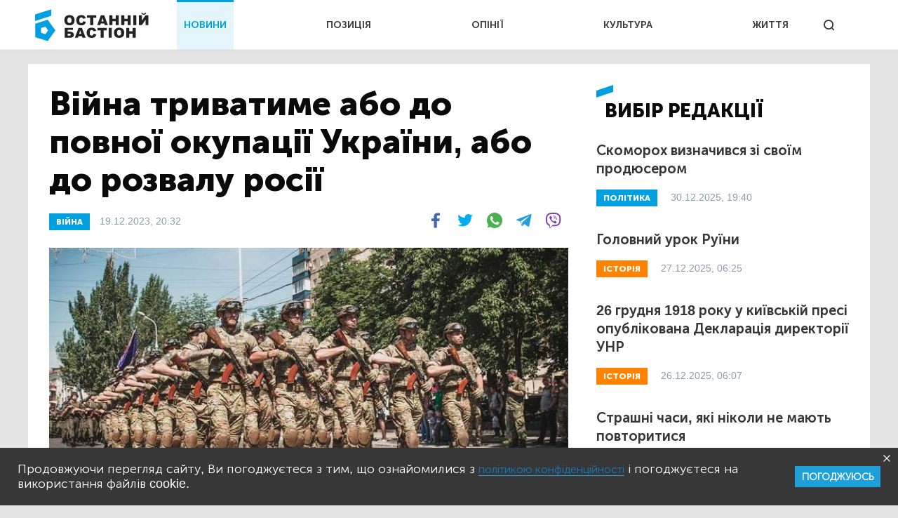

--- FILE ---
content_type: text/html; charset=UTF-8
request_url: https://bastion.tv/vijna-trivatime-abo-do-povnoyi-okupaciyi-ukrayini-abo-do-rozvalu-rosiyi_n59670
body_size: 15060
content:
<!doctype html>
<html class="no-js" lang="uk">
<head>
                <meta charset="utf-8"/>
        <meta http-equiv="x-ua-compatible" content="ie=edge">
        <meta name="viewport" content="width=device-width, initial-scale=1.0">
    
    <meta property="article:published_time" content="2023-12-19 20:32:00">
<meta name="telegram:channel" content="@bastion_tv">
<link rel="amphtml" href="https://bastion.tv/vijna-trivatime-abo-do-povnoyi-okupaciyi-ukrayini-abo-do-rozvalu-rosiyi_n59670/amp">
    
<script type="application/ld+json">
            {
               "@context":"http://schema.org",
               "@type":"NewsArticle",
               "mainEntityOfPage":{
                  "@type":"WebPage",
                  "@id":"https://bastion.tv/vijna-trivatime-abo-do-povnoyi-okupaciyi-ukrayini-abo-do-rozvalu-rosiyi_n59670"
               },
               "headline":"Війна триватиме або до повної окупації України, або до розвалу росії",
               "author":{
                  "@type":"Organization",
                  "name":"Останній Бастіон"
               },
               "publisher":{
                  "@type":"Organization",
                  "name":"Останній Бастіон",
                  "email":"info@bastion.tv",
                  "url":"/",
                  "logo":{
                     "@type":"ImageObject",
                     "url":"https://bastion.tv/assets/frontend/img/header/header-logo-light-blue.svg",
                     "width":32,
                     "height":32
                  }
               },
                              "image":{
                  "@type":"ImageObject",
                  "url":"https://bastion.tv/uploads/media_file/2023/12/65816d56c89cc723168870.jpg?w=1200&amp;h=675&amp;il&amp;q=60&amp;output=jpg&amp;fit=cover&amp;a=top",
                  "width":1200,
                  "height":675
               },
                              "datePublished":"2023-12-19 20:32:00",
               "dateModified":"2023-12-19 20:32:00"
            }
</script>

        <link rel="canonical" href="https://bastion.tv/vijna-trivatime-abo-do-povnoyi-okupaciyi-ukrayini-abo-do-rozvalu-rosiyi_n59670"/>

                                                                                                                                                                                                                                                                                    
    <title>Війна триватиме або до повної окупації України, або до розвалу росії | Новини Останній Бастіон</title>

    <meta name="title"
          content="Війна триватиме або до повної окупації України, або до розвалу росії | Новини Останній Бастіон"/>
    <meta name="description"
          content="Будьмо відверті: ми всі хочемо найшвидше закінчення війни. Проте ворог підступний і не по лише нас доки ми його не знищимо!"/>

    <meta property="og:title"
          content="Війна триватиме або до повної окупації України, або до розвалу росії"/>
    <meta property="og:description"
          content="Будьмо відверті: ми всі хочемо найшвидше закінчення війни. Проте ворог підступний і не по лише нас доки ми його не знищимо!"/>


<meta property="og:image"
      content="https://bastion.tv/uploads/media_file/2023/12/65816d56c89cc723168870.jpg"/>
<meta property="og:type" content="website"/>
<meta property="og:url"
      content="https://bastion.tv/vijna-trivatime-abo-do-povnoyi-okupaciyi-ukrayini-abo-do-rozvalu-rosiyi_n59670"/>
<meta name="og:site_name" content="@bastion_tv">


    <script type="53bc5fa376a091a43c7b4e7f-text/javascript">
        window.dataLayer = window.dataLayer || [];

        function gtag() {
            dataLayer.push(arguments);
        }

        gtag('js', new Date());

        gtag('config', 'UA-62657197-1');
    </script>
    <!-- Matomo -->
    <script type="53bc5fa376a091a43c7b4e7f-text/javascript">
        var _paq = window._paq || [];
        /* tracker methods like "setCustomDimension" should be called before "trackPageView" */
                _paq.push(['setCustomVariable', 1, 'category_299', '59670', 'page']);
            _paq.push(['trackPageView']);
        _paq.push(['enableLinkTracking']);
        (function () {
            var u = "https://piwik.luxnet.ua/";
            _paq.push(['setTrackerUrl', u + 'matomo.php']);
            _paq.push(['setSiteId', '52']);
            var d = document, g = d.createElement('script'), s = d.getElementsByTagName('script')[0];
            g.type = 'text/javascript';
            g.async = true;
            g.defer = true;
            g.src = u + 'matomo.js';
            s.parentNode.insertBefore(g, s);
        })();
    </script>
    <!-- End Matomo Code -->

    <!-- FAVICONS BLOCK -->
    <link rel="apple-touch-icon" sizes="180x180" href="/assets/frontend/img/favicon/apple-touch-icon.png">
    <link rel="icon" type="image/png" sizes="32x32" href="/assets/frontend/img/favicon/favicon-32x32.png">
    <link rel="icon" type="image/png" sizes="16x16" href="/assets/frontend/img/favicon/favicon-16x16.png">
    <link rel="manifest" href="/assets/frontend/img/favicon/site.webmanifest">
    <meta name="msapplication-TileColor" content="#da532c">
    <meta name="theme-color" content="#ffffff">

            <link rel="stylesheet" href="/assets/frontend/css/styles.min.css?v=86">
    
    <script type="53bc5fa376a091a43c7b4e7f-text/javascript">
        var lazyLoadScripts = function (func, time) {
            window.addEventListener('load', function () {
                setTimeout(func, time);
            });
        }
    </script>
    <!-- Global site tag (gtag.js) - Google Analytics -->
    <script async src="https://www.googletagmanager.com/gtag/js?id=UA-62657197-1" type="53bc5fa376a091a43c7b4e7f-text/javascript"></script>
    <script type="53bc5fa376a091a43c7b4e7f-text/javascript">
        lazyLoadScripts(function () {
            var parentEl = document.getElementsByTagName('head');
            var sansSerif = document.createElement('link');
            sansSerif.href = "https://fonts.googleapis.com/css?family=Noto+Sans:400,700"
            sansSerif.rel = "stylesheet"
            parentEl[0].appendChild(sansSerif);
        }, 2500);

        const addAdsByGoogle = () => {
            var parentEl = document.getElementsByTagName('head');
            var googleScript = document.createElement('script');
            googleScript.setAttribute('src', 'https://pagead2.googlesyndication.com/pagead/js/adsbygoogle.js');
            googleScript.setAttribute('data-ad-client', 'ca-pub-8498043443734693');
            parentEl[0].appendChild(googleScript);
        };
        const listener = () => {
            if(window.scrollY > 200) {
                addAdsByGoogle();
                window.removeEventListener('scroll', listener);
            }
        }
        window.addEventListener('scroll', listener);
    </script>

    <!-- Instant article -->
    <meta property="fb:pages" content="576215169158520" />

    <script src="/assets/frontend/js/topScript.js?v=86" async="" type="53bc5fa376a091a43c7b4e7f-text/javascript"></script>
</head>
<body class="index default">

    <header>
        <div class="grid-container">
        <div class="grid-x grid-padding-x">
            <div class="large-12 cell elements-wrapper">
                <div class="hamburger-wrapper hide-for-large">
                    <button class="hamburger"></button>
                </div>
                <a href="/" class="header-logo"><img src="/assets/frontend/img/header/header-logo-light-blue.svg" alt=""></a>
                <nav class="header-menu show-for-large">
    <ul class="">
                                <li class="menu-item light-blue active"><a href="/novini_t299">НОВИНИ</a></li>
                                <li class="menu-item red "><a href="/poziciya_t1319">ПОЗИЦІЯ</a></li>
                                <li class="menu-item dark-blue "><a href="/opiniyi_t301">ОПІНІЇ</a></li>
                                <li class="menu-item dark-orange "><a href="/kultura_t41">КУЛЬТУРА</a></li>
                                <li class="menu-item green "><a href="/jittya_t346">ЖИТТЯ</a></li>
            </ul>
</nav>


                <div class="search show-for-large">
                    <button></button>
                </div>
            </div>
        </div>
    </div>
</header>

<!--MOBILE MENU-->

<section id="mobileMenu">
    <div class="grid-container">
        <div class="grid-x grid-padding-x">
            <div class="small-12">
                <div class="menu-header">
                    <button class="close"></button>
                    <a href="/" class="header-logo">
                        <img src="/assets/frontend/img/header/header-logo-light-blue.svg" style="width: 100px; height: 60px" alt="">
                    </a>
                </div>

                <div class="scroll-wrapper">
                    <div class="inner">
                        <div class="mobile-search" id="mobileSearch">
                            <form action="/search" class="header-search-form-mobile">
                                <input type="text" placeholder="Почніть вводити...">
                            </form>
                            <div class="search">
                                <button class=""></button>
                            </div>
                        </div>

                        <div class="search-results-mobile"></div>

                        <ul class="mobile-menu-accordion accordion-menu" data-accordion-menu>
                                                            <li class="mobile-menu-item light-blue">
                                    <a href="/novini_t299"
                                       class="parent-link">НОВИНИ</a>
                                </li>
                                                            <li class="mobile-menu-item red">
                                    <a href="/poziciya_t1319"
                                       class="parent-link">ПОЗИЦІЯ</a>
                                </li>
                                                            <li class="mobile-menu-item dark-blue">
                                    <a href="/opiniyi_t301"
                                       class="parent-link">ОПІНІЇ</a>
                                </li>
                                                            <li class="mobile-menu-item dark-orange">
                                    <a href="/kultura_t41"
                                       class="parent-link">КУЛЬТУРА</a>
                                </li>
                                                            <li class="mobile-menu-item green">
                                    <a href="/jittya_t346"
                                       class="parent-link">ЖИТТЯ</a>
                                </li>
                                                    </ul>
                        <div class="menu-footer">
                            <div class="menu-social">
                                <span class="text-center">Підписуйтесь на наc:</span>
                                <ul class="footer-social">
                                                        <li class="facebook fb"><a href="https://www.facebook.com/www.bastion.tv" target="_blank"></a></li>
                                                        <li class="telegram "><a href="https://t.me/bastion_tv" target="_blank"></a></li>
                                    <li class="youtube "><a href="https://www.youtube.com/channel/UCpWqjxsNL58DuAySPlPxL1w" target="_blank"></a></li>
                                    <li class="twitter "><a href="https://twitter.com/bastion_ua" target="_blank"></a></li>
    </ul>

                            </div>
                            <div class="text-center copyright">(с) 2026 <span>Останній Бастіон</span>
                            </div>
                        </div>
                    </div>
                </div>
            </div>
        </div>
    </div>
</section>
<script type="53bc5fa376a091a43c7b4e7f-text/javascript">
    const logoImg = document.querySelector('.header-logo img');
    logoImg.width = (innerWidth > 1024) ? 162 : 100;
    logoImg.height = (innerWidth > 1024) ? 72 : 28;
</script>

<div class="outer-wrapper">
        <main class="article light-blue">
        <div id="scroll-progres">
            <div id="bar" class="light-blue" style="width: 0%;"></div>
        </div>
        <section class="sticky-container">
            <div class="grid-container">
                <div class="grid-x grid-margin-x white-bg">
                    <div class="medium-12 large-8 cell news-item">
                        <article>
                            <h1 class="title">Війна триватиме або до повної окупації України, або до розвалу росії</h1>
                            <div class="info-section">
                                                                                                            <a href="/viina_t204"
                                           class="rubric light-blue">ВІЙНА</a>
                                                                                                    <div class="publication">
                                    19.12.2023, 20:32
                                </div>
                                <div class="share-block show-for-medium">
                                    <ul class="subscribe-social">
    <li class="fb">
        <a onclick="if (!window.__cfRLUnblockHandlers) return false; socialPlugin.socialShareOpenWindow('http://www.facebook.com/sharer/sharer.php?u=https://bastion.tv/vijna-trivatime-abo-do-povnoyi-okupaciyi-ukrayini-abo-do-rozvalu-rosiyi_n59670');" href="javascript: void(0);" class="fb facebook soc_counter_fb_53943" data-cf-modified-53bc5fa376a091a43c7b4e7f-="">
        </a>
    </li>
    <li class="twitter">
        <a onclick="if (!window.__cfRLUnblockHandlers) return false; socialPlugin.socialShareOpenWindow('http://twitter.com/share?text=Війна триватиме або до повної окупації України, або до розвалу росії;url=https://bastion.tv/vijna-trivatime-abo-do-povnoyi-okupaciyi-ukrayini-abo-do-rozvalu-rosiyi_n59670');" href="javascript: void(0);" class="twitter soc_counter_tw_53943" data-cf-modified-53bc5fa376a091a43c7b4e7f-="">
        </a>
    </li>
    <li class="whatsapp show-for-large">
        <a href="https://web.whatsapp.com/send?text=https://bastion.tv/vijna-trivatime-abo-do-povnoyi-okupaciyi-ukrayini-abo-do-rozvalu-rosiyi_n59670" target="_blank">
        </a>
    </li>
    <li class="whatsapp show-for-small-only">
        <a class="phoneWALink" href=""></a>
    </li>
    <li class="telegram" >
        <a class="telegramLink" href="" target="_blank"></a>
    </li>
    <li class="viber">
        <a class="viberLink" href="" data-text="Війна триватиме або до повної окупації України, або до розвалу росії" data-href="https://bastion.tv/vijna-trivatime-abo-do-povnoyi-okupaciyi-ukrayini-abo-do-rozvalu-rosiyi_n59670" ></a>
    </li>
</ul>
                                </div>
                            </div>
                                                                                                <img src="/uploads/media_file/2023/12/65816d56c89cc723168870.jpg?w=770&amp;h=433&amp;il&amp;q=60&amp;output=jpg&amp;fit=cover&amp;a=top" class="main-photo"
                                         alt="Війна триватиме або до повної окупації України, або до розвалу росії">
                                                                                                                <div class="image-title">Фото:
                                                                                            <a href="https://www.facebook.com/profile.php?id=100092398602398"
                                                   target="_blank">Facebook</a>
                                                                                    </div>
                                                                                                                            <p class="annotation">
                                Будьмо відверті: ми всі хочемо найшвидше закінчення війни. Проте ворог підступний і не по лише нас доки ми його не знищимо!
                            </p>
                            <p>Після майже двох років від початку повномасштабного вторгнення РФ, українці все частіше задаються питанням &mdash; &laquo;Як довго триватиме ця війна?&raquo;. Невизначеність та ймовірність того, що бойові дії триватимуть роками, тисне на цивільних та інколи, навіть, на вмотивованих військових.</p>

<p>Відповідь проста: росія ніколи не відмовиться від своїх геополітичних цілей та не відпустить Україну зі своєї сфери впливу. Війна буде тривати рівно до тих пір, поки ми будемо здатні вести спротив.</p>

<div class="read-also"><div class="image-block" style="background-image: url(/uploads/media_file/2023/12/65784b0a356c7740366134.jpg?w=245&amp;h=138&amp;il&amp;q=60&amp;output=jpg&amp;fit=cover&amp;a=top)">
        <a href="/viina_t204"
       class="rubric light-blue">ВІЙНА</a>
</div>
<div class="text-block light-blue">
    <a href="/zakostenila-zahidna-demokratiya-musit-umitisya-ukrayinskoyu-krovyu_n59522">
        <div style="font-weight: bold">Читайте також:</div>
    </a>
    <div class="title">
        <a href="/zakostenila-zahidna-demokratiya-musit-umitisya-ukrayinskoyu-krovyu_n59522">Закостеніла західна демократія мусить умитися українською кров&#039;ю</a>
    </div>
</div>
</div>

<p>Будь-які &laquo;перемир&#39;я&raquo; або &laquo;домовленості&raquo; &mdash; будуть черговим тайм-аутом для ворога, з метою накопичити ресурси для подальшого наступу. Тому наша здатність у критичний момент мобілізувати всі необхідні ресурси та працювати на грані надцюлдських спроможностей, не має поступово переростати в байдужість та &nbsp;безініціативну стабільність.</p>

<p>На жаль, чимало людей в Україні та за кордоном досі відмовляються сприймати безжальну реальність такою, якою вона є. Дехто намагається запевнити себе, що все от-от закінчиться саме по собі, а хтось навпаки &mdash; кам&#39;яніє від однієї думки, що мир в Україні може настати ледь не через десятиліття.</p>

<p>Окремо підливають масла у вогонь російські інформаційно-психологічні атаки, спрямовані на деморалізацію українського суспільства. Мовляв, Україна не витримає тривалого марафону, армія та волонтери втомляться та зламаються.</p>

<div class="quote">&laquo;Азов&raquo; на війні вже десятий рік. Для нас все почалося задовго до 24 лютого 2022 року.</div>

<p>За цей час ми навчилися не звертати уваги на втому та не піддаватись відчаю; усвідомили, що можливо не тільки наша молодість. Але й усе наше життя пройде на фронтах війни за незалежність України; зрозуміли, що не маємо іншого шляху, крім того, який обрали свідомо.</p>

<p>Найкращі ліки від зневіри, паніки або апатії, викликаних роздумами про часові рамки цієї війни &mdash; активна залученість в історичні процеси, які відбуваються тут і зараз. Ми не знаємо точного дня, місяця чи року, коли ми переможемо і зможемо повернутись до наших родин.</p>

<p>Однак ми впевнені у тому, що скільки б не тривала війна, поруч із нами надійні побратими, в наших серцях любов до Батьківщини, а в руках &mdash; зброя. І все це не дозволить нам відступити: ані сьогодні, ані через рік або десять років.</p>

<p>Ті, хто досі не задіяні на службі в Силах оборони України, мають зробити свідомий вибір: взяти до рук зброю, поповнивши ряди військових, або стати для армії надійним тилом, який працює на підтримку обороноздатності країни. Бо ця війна надовго!</p>

<div class="quote">Вона може тривати роками. Від нас залежить, що саме ми робимо щодня, аби наблизити нашу перемогу.</div>
                                                            <div class="author">Автор
                                    :
                                                                            <span>Денис Прокопенко</span>
                                                                    </div>
                            
                            <div class="after-article"></div>
                            <div class="bottom-block">
                                <ul class="subscribe-social">
    <li class="fb">
        <a onclick="if (!window.__cfRLUnblockHandlers) return false; socialPlugin.socialShareOpenWindow('http://www.facebook.com/sharer/sharer.php?u=https://bastion.tv/vijna-trivatime-abo-do-povnoyi-okupaciyi-ukrayini-abo-do-rozvalu-rosiyi_n59670');" href="javascript: void(0);" class="fb facebook soc_counter_fb_53943" data-cf-modified-53bc5fa376a091a43c7b4e7f-="">
        </a>
    </li>
    <li class="twitter">
        <a onclick="if (!window.__cfRLUnblockHandlers) return false; socialPlugin.socialShareOpenWindow('http://twitter.com/share?text=Війна триватиме або до повної окупації України, або до розвалу росії;url=https://bastion.tv/vijna-trivatime-abo-do-povnoyi-okupaciyi-ukrayini-abo-do-rozvalu-rosiyi_n59670');" href="javascript: void(0);" class="twitter soc_counter_tw_53943" data-cf-modified-53bc5fa376a091a43c7b4e7f-="">
        </a>
    </li>
    <li class="whatsapp show-for-large">
        <a href="https://web.whatsapp.com/send?text=https://bastion.tv/vijna-trivatime-abo-do-povnoyi-okupaciyi-ukrayini-abo-do-rozvalu-rosiyi_n59670" target="_blank">
        </a>
    </li>
    <li class="whatsapp show-for-small-only">
        <a class="phoneWALink" href=""></a>
    </li>
    <li class="telegram" >
        <a class="telegramLink" href="" target="_blank"></a>
    </li>
    <li class="viber">
        <a class="viberLink" href="" data-text="Війна триватиме або до повної окупації України, або до розвалу росії" data-href="https://bastion.tv/vijna-trivatime-abo-do-povnoyi-okupaciyi-ukrayini-abo-do-rozvalu-rosiyi_n59670" ></a>
    </li>
</ul>
                                                                                                            <div class="category">
                                                                                            <a class="category" href="/chasti-pitannya_t895">
                                                    Часті питання</a>
                                                                                            <a class="category" href="/ukrayina_t49">
                                                    Україна</a>
                                                                                            <a class="category" href="/narod_t1774">
                                                    Народ</a>
                                                                                            <a class="category" href="/prognoz_t1212">
                                                    Прогноз</a>
                                                                                            <a class="category" href="/poglyad_t1452">
                                                    Погляд</a>
                                                                                            <a class="category" href="/azov_t2458">
                                                    АЗОВ</a>
                                                                                            <a class="category" href="/borotba-za-svobodu_t559">
                                                    Боротьба за свободу</a>
                                                                                            <a class="category" href="/slava-ukrayini_t1151">
                                                    «Слава Україні»</a>
                                                                                            <a class="category" href="/vijsko_t1260">
                                                    Військо</a>
                                                                                            <a class="category" href="/armiya_t154">
                                                    Армія</a>
                                                                                            <a class="category" href="/nacgvardiya_t652">
                                                    Нацгвардія</a>
                                                                                            <a class="category" href="/sili-oboroni-ukrayini_t3194">
                                                    Сили оборони України</a>
                                                                                            <a class="category" href="/zsu_t42">
                                                    ЗСУ</a>
                                                                                            <a class="category" href="/deokupaciya_t3508">
                                                    Деокупація</a>
                                                                                            <a class="category" href="/militarizm_t3138">
                                                    Мілітаризм</a>
                                                                                            <a class="category" href="/pravi_t212">
                                                    Праві</a>
                                                                                            <a class="category" href="/patriotizm_t1559">
                                                    Патріотизм</a>
                                                                                            <a class="category" href="/nacionalisti_t173">
                                                    Націоналісти</a>
                                                                                            <a class="category" href="/nacionalizm_t2165">
                                                    Націоналізм</a>
                                                                                            <a class="category" href="/vijskovij_t610">
                                                    Військовий</a>
                                                                                            <a class="category" href="/suspilstvo_t490">
                                                    Суспільство</a>
                                                                                    </div>
                                                                                                </div>
                        </article>
                    </div>
                    <div class="medium-6 large-4 cell selected-news-r-column show-for-large">
                        <div class="sticky__inner">
                                <div class="section-title light-blue">вибір редакції</div>
    <div class="selected-news-list">
                                <div class="selected-news-item light-blue">
                <div class="title"><a
                            href="/skomoroh-viznachivsya-zi-svoyim-prodyuserom_n77121">Скоморох визначився зі своїм продюсером</a>
                </div>
                <a href="/politika_t337"
   class="rubric light-blue">
    ПОЛІТИКА</a>
                <div class="publication-time">30.12.2025, 19:40</div>
            </div>
                                <div class="selected-news-item dark-orange">
                <div class="title"><a
                            href="/golovnij-urok-ruyini_n67489">Головний урок Руїни</a>
                </div>
                <a href="/istoriya_t6"
   class="rubric dark-orange">
    ІСТОРІЯ</a>
                <div class="publication-time">27.12.2025, 06:25</div>
            </div>
                                <div class="selected-news-item dark-orange">
                <div class="title"><a
                            href="/26-grudnya-1918-roku-u-kiyivskij-presi-opublikovana-deklaraciya-direktoriyi-unr_n44557">26 грудня 1918 року у київській пресі опублікована Декларація директорії УНР</a>
                </div>
                <a href="/istoriya_t6"
   class="rubric dark-orange">
    ІСТОРІЯ</a>
                <div class="publication-time">26.12.2025, 06:07</div>
            </div>
                                <div class="selected-news-item light-blue">
                <div class="title"><a
                            href="/strashni-chasi-yaki-nikoli-ne-mayut-povtoritisya_n43834">Страшні часи, які ніколи не мають повторитися</a>
                </div>
                <a href="/viina_t204"
   class="rubric light-blue">
    ВІЙНА</a>
                <div class="publication-time">22.11.2025, 06:00</div>
            </div>
                                <div class="selected-news-item dark-orange">
                <div class="title"><a
                            href="/chervona-dekomunizaciya-povchalni-uroki-krivavoyi-oseni-1917-go_n66445">Червона «декомунізація»: повчальні уроки кривавої осені 1917-го</a>
                </div>
                <a href="/istoriya_t6"
   class="rubric dark-orange">
    ІСТОРІЯ</a>
                <div class="publication-time">11.11.2025, 07:16</div>
            </div>
            </div>

                            <div class="subscribe-block subscribed">
                                <div class="left-side light-blue is_subscribe">
                                    <div class="title">Найсвіжіші новини</div>
<div class="description">
    Підписуйтесь на розсилку новин, щоб не пропускати найважливіше
</div>
<form action="">
    <input id="email" type="email" placeholder="Введіть Ваш e-mail">
    <input type="text" id="subfix"
           name="b_6600990faf741c3b80d3e7a67_b4c324c815"
           tabindex="-1" value="" style="position: absolute; left: -5000px;" aria-hidden="true">
    <button id="subscribe" type="button" onclick="if (!window.__cfRLUnblockHandlers) return false; subscribeFunc(this)" data-cf-modified-53bc5fa376a091a43c7b4e7f-="">ПІДПИСАТИСЬ</button>
</form>
                                </div>
                                <div class="right-side">
                                    <ul class="subscribe-social">
                                                        <li class="facebook fb"><a href="https://www.facebook.com/www.bastion.tv" target="_blank"></a></li>
                                                        <li class="telegram "><a href="https://t.me/bastion_tv" target="_blank"></a></li>
                                    <li class="youtube "><a href="https://www.youtube.com/channel/UCpWqjxsNL58DuAySPlPxL1w" target="_blank"></a></li>
                                    <li class="twitter "><a href="https://twitter.com/bastion_ua" target="_blank"></a></li>
    </ul>

                                </div>
                            </div>
                        </div>
                    </div>
                </div>
            </div>
        </section>
                    <section>
                    <div class="grid-container hide is_subscribe">
                <div class="grid-x grid-padding-x subscribe-block-news" style="background-color: #009FDF;">
            <div class="large-4 cell large-offset-2 left-side">
                Будьте в курсі останніх новин
            </div>
            <div class="large-4 cell right-side">
                <div>
                    Підписуйтесь на розсилку новин, щоб не пропускати найважливіше
                </div>
                <form action="">
                    <input id="email" type="email" placeholder="Введіть Ваш e-mail">
                    <input type="text" id="subfix"
                           name="b_6600990faf741c3b80d3e7a67_b4c324c815"
                           tabindex="-1" value="" style="position: absolute; left: -5000px;" aria-hidden="true">
                    <button id="subscribe" type="button" onclick="if (!window.__cfRLUnblockHandlers) return false; subscribeFunc(this)" data-cf-modified-53bc5fa376a091a43c7b4e7f-="">ПІДПИСАТИСЬ</button>
                </form>
            </div>
            <div class="large-6 cell large-offset-4 subscribed">
                Дякуємо, ви успішно
                підписались на розсилку новин
            </div>
        </div>
    </div>
</section>
                <section class="cards-section">
            <div class="grid-container">
                <div class="grid-x grid-padding-x">
                                            <div class="small-12 cell">
                            <div class="section-title light-blue">Читайте також:
                            </div>
                        </div>
                                <div class="medium-6 large-4 cell mb20">
    <div class="news-card big-title-type ">
             
<div class="lazyload image-block"
     data-sizes="auto"
     data-bgset="/uploads/media_file/2025/03/67e13cf05a9a6020404216.jpg?w=958&amp;h=539&amp;il&amp;q=60&amp;output=jpg&amp;fit=cover&amp;a=top&amp;v=86"
     style="">
            <button></button>
    </div>
            <a href="/viina_t204"
               class="rubric light-blue">Війна</a>
        <div class="text-block light-blue">
            <div class="title">
                <a href="/propashij-chas-yak-i-bilshist-yevropejciv-britanci-ne-gotovi-zahishati-svoyu-batkivshinu_n69605">Пропащий час: як і більшість європейців, британці не готові захищати свою батьківщину</a>
            </div>
            <div class="description">
                Крім фінів, естонців, шведів і поляків проявляти войовничість готові все менше націй Старого світу. Цим неодмінно скористається «вісь зла».
            </div>
            <div class="publication-time">25.03.2025, 12:35</div>
        </div>
    </div>
</div>

        <div class="medium-6 large-4 cell mb20">
    <div class="news-card big-title-type ">
             
<div class="lazyload image-block"
     data-sizes="auto"
     data-bgset="/uploads/media_file/2025/03/67dfc99c081df864140237.jpg?w=958&amp;h=539&amp;il&amp;q=60&amp;output=jpg&amp;fit=cover&amp;a=top&amp;v=86"
     style="">
            <button></button>
    </div>
            <a href="/svit_t305"
               class="rubric light-blue">Світ</a>
        <div class="text-block light-blue">
            <div class="title">
                <a href="/bez-gotovnosti-do-vijni-nemozhlivo-zabezpechiti-mir_n69584">Без готовності до війни неможливо забезпечити мир</a>
            </div>
            <div class="description">
                Пацифізм був культурною революцією середини xx століття. Його слід брати до уваги, але не перетворювати на політичну платформу і доґму.
            </div>
            <div class="publication-time">24.03.2025, 06:07</div>
        </div>
    </div>
</div>

        <div class="medium-6 large-4 cell mb20">
    <div class="news-card big-title-type ">
             
<div class="lazyload image-block"
     data-sizes="auto"
     data-bgset="/uploads/media_file/2024/12/6752cc6e8f12b916145602.jpg?w=958&amp;h=539&amp;il&amp;q=60&amp;output=jpg&amp;fit=cover&amp;a=top&amp;v=86"
     style="">
            <button></button>
    </div>
            <a href="/opiniyi_t301"
               class="rubric dark-blue">Опінії</a>
        <div class="text-block dark-blue">
            <div class="title">
                <a href="/nash-golovnij-peremovnik-do-zubiv-ozbroyeni-voyini-zsu_n67033">Наш головний перемовник — до зубів озброєні воїни ЗСУ</a>
            </div>
            <div class="description">
                2019 року українці повірили в обіцянку мирних переговорів. Відтоді нічого змінилось у голові тих, хто воліє глянути в очі десь посередині.
            </div>
            <div class="publication-time">08.12.2024, 12:56</div>
        </div>
    </div>
</div>

        <div class="medium-6 large-4 cell mb20">
    <div class="news-card big-title-type ">
             
<div class="lazyload image-block"
     data-sizes="auto"
     data-bgset="/uploads/media_file/2024/10/67110de274112523116126.jpg?w=958&amp;h=539&amp;il&amp;q=60&amp;output=jpg&amp;fit=cover&amp;a=top&amp;v=86"
     style="">
            <button></button>
    </div>
            <a href="/opiniyi_t301"
               class="rubric dark-blue">Опінії</a>
        <div class="text-block dark-blue">
            <div class="title">
                <a href="/mobilizaciya-scikunyat-ne-virishit-krizi-na-fronti_n65954">Мобілізація сцикунят не вирішить кризи на фронті</a>
            </div>
            <div class="description">
                Культ воїнів починається зі зброї! Однак, якщо 33 роки гречкосіїв-свинопасів, а не козаків ростити, то який нині результат очікувати?
            </div>
            <div class="publication-time">20.10.2024, 09:27</div>
        </div>
    </div>
</div>

        <div class="medium-6 large-4 cell mb20">
    <div class="news-card big-title-type ">
             
<div class="lazyload image-block"
     data-sizes="auto"
     data-bgset="/uploads/media_file/2024/10/670ccd7b5d502826954319.jpg?w=958&amp;h=539&amp;il&amp;q=60&amp;output=jpg&amp;fit=cover&amp;a=top&amp;v=86"
     style="">
            <button></button>
    </div>
            <a href="/opiniyi_t301"
               class="rubric dark-blue">Опінії</a>
        <div class="text-block dark-blue">
            <div class="title">
                <a href="/golovnij-vazhlivij-urok-dlya-ukrayinciv-porazka-u-vijni-prizvede-do-znishennya-miljoniv_n65862">Головний важливий урок для українців: поразка у війні призведе до знищення мільйонів</a>
            </div>
            <div class="description">
                Більшість людей нічого не засвоїла з історії, бо абсолютна меншість здатна вчитися і мінятися. Відсутність власної еліти прирікає націю.
            </div>
            <div class="publication-time">16.10.2024, 13:45</div>
        </div>
    </div>
</div>

        <div class="medium-6 large-4 cell mb20">
    <div class="news-card big-title-type ">
             
<div class="lazyload image-block"
     data-sizes="auto"
     data-bgset="/uploads/media_file/2024/09/66fa8597ebdb2580220096.jpg?w=958&amp;h=539&amp;il&amp;q=60&amp;output=jpg&amp;fit=cover&amp;a=top&amp;v=86"
     style="">
            <button></button>
    </div>
            <a href="/opiniyi_t301"
               class="rubric dark-blue">Опінії</a>
        <div class="text-block dark-blue">
            <div class="title">
                <a href="/yedina-zaporuka-vizhivannya-naciyi-ta-peremogi-derzhavi-ce-ukrayinske-vijsko_n65556">Єдина запорука виживання нації та перемоги держави це Українське Військо</a>
            </div>
            <div class="description">
                Наші воїни годують жителів Курської області. Натомість московити свідомо кидають бомби на лікарню у Сумах, де знаходяться мирні українці.
            </div>
            <div class="publication-time">01.10.2024, 20:33</div>
        </div>
    </div>
</div>


                                    </div>
            </div>
        </section>
    </main>
</div>
<section id="searchWrapper">
    <div class="scroll-wrapper">
        <div class="inner" id="searchResults">
            <div class="grid-container">
                <div class="grid-x">
                    <div class="small-12 cell position-relative">
                        <form action="/search" class="header-search-form">
                            <input type="text" placeholder="Почніть вводити...">
                        </form>
                        <div class="search-results"></div>
                    </div>
                </div>
            </div>
        </div>
    </div>
</section>
<div class="grid-container subscribe-new-container">
    <div class="grid-x">

        <div class="medium-8 medium-offset-4 large-4 large-offset-8 cell subscribe-block hide" id="new-block">
            <div class="close">
                <img src="/assets/frontend/img/close.svg" alt="">
            </div>
            <div class="subtitle">Підписуйтесь на розсилку новин, щоб не пропускати найважливіше</div>
            <form>
                <input id="email" type="email" placeholder="Введіть Ваш e-mail">
                <input type="text" id="subfix"
                       name="b_6600990faf741c3b80d3e7a67_b4c324c815as43456df"
                       tabindex="-1" value="" style="position: absolute; left: -5000px;" aria-hidden="true">
                <button id="new-subscribe" type="button" onclick="if (!window.__cfRLUnblockHandlers) return false; subscribeFunc(this)" data-cf-modified-53bc5fa376a091a43c7b4e7f-="">Підписатись</button>
            </form>
            <div class="subscribed">
                <div class="title">
                    Ви успішно
                підписались на розсилку новин
                </div>
            </div>
        </div>
    </div>
</div><footer>
        <div class="grid-container">
        <div class="grid-x grid-margin-x">
            <div class="small-12 cell top-section ">
                <ul class="footer-accordion accordion-menu">
                                            <li class="footer-menu-item main-item-0 light-blue">
                                                            <span class="parent-link item_0 down-arrow">НОВИНИ</span>
                            
                                                            <ul class="child-links-menu child_item nested">
                                                                            <li><a href="/novini_t299">Усі новини</a></li>
                                                                            <li><a href="/politika_t337">Політика</a></li>
                                                                            <li><a href="/ekonomika_t101">Економіка</a></li>
                                                                            <li><a href="/kriminal_t10">Кримінал</a></li>
                                                                            <li><a href="/viina_t204">Війна</a></li>
                                                                            <li><a href="/sport_t77">Спорт</a></li>
                                                                            <li><a href="/poltava_t23">Полтава</a></li>
                                                                            <li><a href="/svit_t305">Світ</a></li>
                                                                    </ul>
                                                    </li>
                                            <li class="footer-menu-item main-item-1 red">
                                                            <a href="/poziciya_t1319"
                                   class="parent-link">ПОЗИЦІЯ</a>
                            
                                                    </li>
                                            <li class="footer-menu-item main-item-2 dark-blue">
                                                            <span class="parent-link item_2 down-arrow">ОПІНІЇ</span>
                            
                                                            <ul class="child-links-menu child_item nested">
                                                                            <li><a href="/golovred-dmitro-savchenko_t1498">Головред</a></li>
                                                                            <li><a href="/gennadii-sikalov_t328">Геннадій Сікалов</a></li>
                                                                            <li><a href="/vadim-demidenko_t327">Вадим Демиденко</a></li>
                                                                            <li><a href="/volodimir-boiko_t340">Володимир Бойко</a></li>
                                                                            <li><a href="/igor-lyadskij_t2871">Ігор Лядський</a></li>
                                                                            <li><a href="/rostislav-martinyuk_t823">Ростислав Мартинюк</a></li>
                                                                    </ul>
                                                    </li>
                                            <li class="footer-menu-item main-item-3 dark-orange">
                                                            <span class="parent-link item_3 down-arrow">КУЛЬТУРА</span>
                            
                                                            <ul class="child-links-menu child_item nested">
                                                                            <li><a href="/kultura_t41">Усі статті</a></li>
                                                                            <li><a href="/istoriya_t6">Історія</a></li>
                                                                            <li><a href="/knigi_t310">Книги</a></li>
                                                                            <li><a href="/mistectvo_t239">Мистецтво</a></li>
                                                                            <li><a href="/nekrolog_t244">Некролог</a></li>
                                                                    </ul>
                                                    </li>
                                            <li class="footer-menu-item main-item-4 green">
                                                            <a href="/jittya_t346"
                                   class="parent-link">ЖИТТЯ</a>
                            
                                                    </li>
                                    </ul>
            </div>
            <div class="small-12 cell center-section">
                <a href="" class="footer-logo"><img src="/assets/frontend/img/header/header-logo-light-blue.svg" alt=""></a>
                <ul class="footer-social">
                                                        <li class="facebook fb"><a href="https://www.facebook.com/www.bastion.tv" target="_blank"></a></li>
                                                        <li class="telegram "><a href="https://t.me/bastion_tv" target="_blank"></a></li>
                                    <li class="youtube "><a href="https://www.youtube.com/channel/UCpWqjxsNL58DuAySPlPxL1w" target="_blank"></a></li>
                                    <li class="twitter "><a href="https://twitter.com/bastion_ua" target="_blank"></a></li>
    </ul>

            </div>
            <div class="small-12 cell bottom-section">
                <nav>
                    <ul>
                                                <li><a href="/about-us">Про нас</a></li>
                                                <li><a href="/policy">Політика конфіденційності</a></li>
                                                <li><a href="/rules">Правила користування</a></li>
                                                <li><a href="/advertising">Реклама</a></li>
                                            </ul>
                </nav>
                <div class="text-center show-for-small-only copyright">(с) 2026
                    <span>Останній Бастіон</span></div>
            </div>
        </div>
    </div>
</footer>
<script type="53bc5fa376a091a43c7b4e7f-text/javascript">
    const addAccordionScript = () => {
        document.querySelector('.item_0').addEventListener('click', function (){
            this.classList.toggle('top-arrow');
            document.querySelector('.main-item-0').classList.toggle('news-child');
        });

        document.querySelector('.item_2').addEventListener('click', function (){
            this.classList.toggle('top-arrow');
            document.querySelector('.main-item-2').classList.toggle('opinii-child');
        });

        document.querySelector('.item_3').addEventListener('click', function (){
            this.classList.toggle('top-arrow');
            document.querySelector('.main-item-3').classList.toggle('culture-child');
        });
    };
    const footerListener = () => {
        if(window.scrollY > 200) {
            addAccordionScript();
            window.removeEventListener('scroll', footerListener);
        }
    }
    window.addEventListener('scroll', footerListener);
</script>
<script type="53bc5fa376a091a43c7b4e7f-text/javascript">
    const footerLogo = document.querySelector('.footer-logo img');
    footerLogo.width = (innerWidth > 700) ? 162 : 105;
    footerLogo.height = (innerWidth > 700) ? 46 : 30;
</script>

    <div class="cookie-wrap hide">
        <div class="grid-container fluid">
            <div class="grid-x">
                <div>
                    <p>Продовжуючи перегляд сайту, Ви погоджуєтеся з тим, що ознайомилися з
                        <a href="/policy">політикою конфіденційності</a> і погоджуєтеся на використання файлів cookie.
                    </p>
                    <button class="btn-cookie"
                            id="accept-cookie-btn">Погоджуюсь</button>
                </div>
                <div class="close-popup">
                    <img src="/assets/frontend/img/close-cookie-popup.svg"
                         style="width: 11px;height: 10px" alt="">
                </div>
            </div>
        </div>
    </div>

        <script data-cfasync="false" src="/assets/frontend/js/tagDescription.js?v=86"></script>
    <script data-cfasync="false" src="/assets/frontend/js/app.js?v=86"></script>
    <script type="53bc5fa376a091a43c7b4e7f-text/javascript">
        if (screen.width < 1024){
            const addSlickScript = () => {
                var parentEl = document.getElementsByTagName('body');
                var foundationScript = document.createElement('script');
                foundationScript.src = "/assets/frontend/js/slick.js?v=86";
                parentEl[0].appendChild(foundationScript);
            };

            const slickListener = () => {
                if(window.scrollY > 150) {
                    addSlickScript();
                    window.removeEventListener('scroll', slickListener);
                }
            }
            window.addEventListener('scroll', slickListener);
        }
    </script>
    <script type="53bc5fa376a091a43c7b4e7f-text/javascript">
        const addSimpleParallaxScript = () => {
            var parentEl = document.getElementsByTagName('head');
            var foundationScript = document.createElement('script');
            foundationScript.src = "/assets/frontend/js/simpleParallax.js?v=86";
            parentEl[0].appendChild(foundationScript);
        };

        if(screen.width > 640) {
            addSimpleParallaxScript();
        } else if(screen.width < 640) {
            const paralaxListener = () => {
                if(window.scrollY > 200) {
                    addSimpleParallaxScript();
                    window.removeEventListener('scroll', paralaxListener);
                }
            }
            window.addEventListener('scroll', paralaxListener);
        }
    </script>
    <script type="53bc5fa376a091a43c7b4e7f-text/javascript">
        const searchRequestScript = () => {
            (function () {
                $(document).ready(function () {
    var text = 'text';
    var url = 'href';

    $('.viberLink').each(function () {
        text = $(this).data('text');
        url = $(this).data('href');
        $(this).attr('href', "viber://forward?text=" + encodeURIComponent(url + " " + text));
    })
    var templateID = '8ed88fab89830f';
    var telegramUrl = '';
    if(templateID != '' ){
        telegramUrl = 'https://t.me/iv?url=' + url + '&rhash=' + '8ed88fab89830f';
    } else {
        telegramUrl = url + '&text=' + text;
    }
    $('.telegramLink').each(function () {
        $(this).attr('href', "https://t.me/share/url?url=" + encodeURIComponent(telegramUrl));
    })

    $('.phoneWALink').each(function () {
        $(this).attr('href', "whatsapp://send?text=" + encodeURIComponent(text + " " + url));
    })

})
                function subscribeFunc(e) {
    var email = $(e).siblings('input#email').val();
    var subfix = $(e).siblings('input#subfix').val()
    if (subfix === '') {
        $.ajax({
            method: "POST",
            url: '\/subscribe\u002Dform',
            data: {email: email}
        }).done(function (data) {
            if (data.success === true) {
                //set cookies
                document.cookie = "cookie_subscribed_bastion=" + 1 + "; expires=Fri, 31 Dec 9999 23:59:59 GMT; path=/;";
                $('.is_subscribe').each(function () {
                    if (!$(this).hasClass('hide')) {
                        $(this).addClass('hide');
                    }
                });
                $('.subscribe-block').removeClass('subscribe').addClass('subscribed');
                var cookiesWrap = $('div.cookie-wrap');
                var newBlock = $('#new-block');
                if (!cookiesWrap.hasClass('hide')) {
                    var height = +cookiesWrap.height() + 1;
                    newBlock.css({
                        bottom: height + 'px'
                    })
                }
                newBlock.removeClass('hide').addClass('is-subscribed');
            }
        });
    }
}
                new search.search({
                    searchInput: $('.header-search-form input'),
                    searchUrl: '/search',
                    resultWrapper: $('#searchResults .search-results')
                });

                new search.search({
                    searchInput: $('.header-search-form-mobile input'),
                    searchUrl: '/search',
                    resultWrapper: $('.search-results-mobile')
                });

                $('form.header-search-form, form.header-search-form-mobile').on('submit', function () {
                    return false;
                });
            })();
        };

        const addSearchScript = () => {
            var parentEl = document.getElementsByTagName('body');
            var searchScript = document.createElement('script');
            searchScript.src = "/assets/frontend/js/search.js?v=86";
            searchScript.setAttribute('data-cfasync', 'false');
            parentEl[0].appendChild(searchScript);
        }

        if(screen.width > 640) {
            addSearchScript();
            lazyLoadScripts(function (){
                searchRequestScript();
            }, 500);
        } else if(screen.width < 640) {
            const menuIcon = document.querySelector('.hamburger-wrapper');
            menuIcon.addEventListener('click', event => (async function(){
                addSearchScript();
                await lazyLoadScripts(function (){
                    searchRequestScript();
                }, 500);
            })());
        }
    </script>

    <script type="53bc5fa376a091a43c7b4e7f-text/javascript">
        const addFotoramaScript = () => {
            var parentEl = document.getElementsByTagName('body');
            var fotoramaJs = document.createElement('script');
            fotoramaJs.src = "/assets/frontend/libs/fotorama/fotorama.js?v=86";
            fotoramaJs.setAttribute('data-cfasync', 'false');
            parentEl[0].appendChild(fotoramaJs);
        }

        const addFotoramaStyle = () => {
            var parentEl = document.getElementsByTagName('head');
            var fotoramaCss = document.createElement('link');
            fotoramaCss.href = "/assets/frontend/libs/fotorama/fotorama.css?v=86";
            fotoramaCss.rel = 'stylesheet';
            parentEl[0].appendChild(fotoramaCss);
        }

        let newsText = `&lt;p&gt;Після майже двох років від початку повномасштабного вторгнення РФ, українці все частіше задаються питанням &amp;mdash; &amp;laquo;Як довго триватиме ця війна?&amp;raquo;. Невизначеність та ймовірність того, що бойові дії триватимуть роками, тисне на цивільних та інколи, навіть, на вмотивованих військових.&lt;/p&gt;

&lt;p&gt;Відповідь проста: росія ніколи не відмовиться від своїх геополітичних цілей та не відпустить Україну зі своєї сфери впливу. Війна буде тривати рівно до тих пір, поки ми будемо здатні вести спротив.&lt;/p&gt;

&lt;div class=&quot;read-also&quot;&gt;##READALSO_59522##&lt;/div&gt;

&lt;p&gt;Будь-які &amp;laquo;перемир&amp;#39;я&amp;raquo; або &amp;laquo;домовленості&amp;raquo; &amp;mdash; будуть черговим тайм-аутом для ворога, з метою накопичити ресурси для подальшого наступу. Тому наша здатність у критичний момент мобілізувати всі необхідні ресурси та працювати на грані надцюлдських спроможностей, не має поступово переростати в байдужість та &amp;nbsp;безініціативну стабільність.&lt;/p&gt;

&lt;p&gt;На жаль, чимало людей в Україні та за кордоном досі відмовляються сприймати безжальну реальність такою, якою вона є. Дехто намагається запевнити себе, що все от-от закінчиться саме по собі, а хтось навпаки &amp;mdash; кам&amp;#39;яніє від однієї думки, що мир в Україні може настати ледь не через десятиліття.&lt;/p&gt;

&lt;p&gt;Окремо підливають масла у вогонь російські інформаційно-психологічні атаки, спрямовані на деморалізацію українського суспільства. Мовляв, Україна не витримає тривалого марафону, армія та волонтери втомляться та зламаються.&lt;/p&gt;

&lt;div class=&quot;quote&quot;&gt;&amp;laquo;Азов&amp;raquo; на війні вже десятий рік. Для нас все почалося задовго до 24 лютого 2022 року.&lt;/div&gt;

&lt;p&gt;За цей час ми навчилися не звертати уваги на втому та не піддаватись відчаю; усвідомили, що можливо не тільки наша молодість. Але й усе наше життя пройде на фронтах війни за незалежність України; зрозуміли, що не маємо іншого шляху, крім того, який обрали свідомо.&lt;/p&gt;

&lt;p&gt;Найкращі ліки від зневіри, паніки або апатії, викликаних роздумами про часові рамки цієї війни &amp;mdash; активна залученість в історичні процеси, які відбуваються тут і зараз. Ми не знаємо точного дня, місяця чи року, коли ми переможемо і зможемо повернутись до наших родин.&lt;/p&gt;

&lt;p&gt;Однак ми впевнені у тому, що скільки б не тривала війна, поруч із нами надійні побратими, в наших серцях любов до Батьківщини, а в руках &amp;mdash; зброя. І все це не дозволить нам відступити: ані сьогодні, ані через рік або десять років.&lt;/p&gt;

&lt;p&gt;Ті, хто досі не задіяні на службі в Силах оборони України, мають зробити свідомий вибір: взяти до рук зброю, поповнивши ряди військових, або стати для армії надійним тилом, який працює на підтримку обороноздатності країни. Бо ця війна надовго!&lt;/p&gt;

&lt;div class=&quot;quote&quot;&gt;Вона може тривати роками. Від нас залежить, що саме ми робимо щодня, аби наблизити нашу перемогу.&lt;/div&gt;`;
        let pos = newsText.search("fotorama");
        if(pos !== -1){
            addFotoramaStyle()
            lazyLoadScripts(addFotoramaScript, 200);
        }
    </script>
    <script type="53bc5fa376a091a43c7b4e7f-text/javascript">
        var update = {};
update.Social = function () {

    // to prevent double ajx execution on news page
    var prevShareUrl = null;
    var data = {};

    socialCountFormat = function (c) {
        if (c > 999) {
            c = (c / 1000).toFixed(1);
            if (c.toString().indexOf('.0') > 0) {
                c = parseInt(c);
            }
            c = c + 'k';
        }
        return c;
    };

    return {
        init: function (params) {
            if (params == null || params.url == null) {
                return;
            }
            if (prevShareUrl != null && prevShareUrl == params.url) {
                return;
            }
            prevShareUrl = params.url;
            data = {
                current_sum: params.current_sum,
                fb: null,
                tw: null,
                vk: null,
                gp: null,
                news_id: params.news_id
            };
            if (params.vk != null) {
                VK.indexes[VK.index] = params.vk;
                var url = 'http://vk.com/share.php?act=count&url=' + encodeURIComponent(params.url) + '&index=' + VK.index + '&callback=?';
                VK.index = VK.index + 1;
                jQuery.getJSON(url);
            }
            if (params.fb != null) {
                var url = 'https://graph.facebook.com/fql?q=' + encodeURIComponent('SELECT total_count FROM link_stat WHERE url="' + params.url + '"') + '&callback=?';
                jQuery.getJSON(url, function (data) {
                    var count = data.data[0].total_count;
                    jQuery(params.fb).text(socialCountFormat(count));
                    if (count > 0) {
                        jQuery(params.fb).show();
                    }
                    var data = socialPlugin.getData();
                    data.fb = count;
                    socialPlugin.setData(data);
                    socialPlugin.check();
                }, 'jsonp');
            }
            if (params.tw != null) {
                var url = 'http://urls.api.twitter.com/1/urls/count.json?url=' + encodeURIComponent(params.url) + '&callback=?';
                jQuery.getJSON(url, function (data) {
                    var count = data.count;
                    jQuery(params.tw).text(socialCountFormat(count));
                    if (count > 0) {
                        jQuery(params.tw).show();
                    }
                    var data = socialPlugin.getData();
                    data.tw = count;
                    socialPlugin.setData(data);
                    socialPlugin.check();
                }, 'jsonp');
            }
            if (params.gp != null) {
                var url = 'http://share.yandex.ru/gpp.xml?url=' + encodeURIComponent(params.url) + '&callback=?';
                services.gplus.id = params.gp;
                jQuery.getJSON(url, function (data) {
                }, 'jsonp');
            }
        },

        check: function () {
            if (data.news_id == 0) return;
            if (data.fb == null) return;
            if (data.gp == null) return;
            if (data.vk == null) return;
            if (data.tw == null) return;
            var sum = data.fb + data.vk + data.tw + data.gp;
            if (Math.abs(data.current_sum - sum) >= 20) {
                aaGet('news/updateShareCount.ajx?newsId=' + data.news_id, '');
            }
        },

        getData: function () {
            return data;
        },

        setData: function (d) {
            data = d;
        },

        socialShareOpenWindow: function (url) {
            var w = 760;
            var h = 625;
            if (url.indexOf('vk') > 0) {
                w = 554;
                h = 428;
            }
            else if (url.indexOf('facebook') > 0) {
                w = 745;
                h = 368;
            }
            else if (url.indexOf('google') > 0) {
                w = 744;
                h = 508;
            }
            window.open(url, 'social_share_window', 'height=' + h + ',width=' + w + ',toolbar=false,location=true,directories=false,status=true,resizable=true,scrollbars=true');
        }
    };

};

var socialPlugin = update.Social();    </script>
    <script data-cfasync="false">
        var url = 'https\u003A\/\/bastion.tv\/vijna\u002Dtrivatime\u002Dabo\u002Ddo\u002Dpovnoyi\u002Dokupaciyi\u002Dukrayini\u002Dabo\u002Ddo\u002Drozvalu\u002Drosiyi_n59670';
var afterBlock = $('.after-article');

window.addEventListener("pageshow", function (event) {
    if (url !== '' && afterBlock !== undefined) {
        tagDescription.getTagDescription(url, afterBlock);
    }
});    </script>
    <script type="53bc5fa376a091a43c7b4e7f-text/javascript">
        const socialForDesktop = () => {
            if (window.innerWidth > 1024) $('.subscribe-social').addClass('init-social');
            window.removeEventListener('load', socialForDesktop);
        }
        window.addEventListener('load', socialForDesktop);

        const socialListener = () => {
            if(window.scrollY > 150) {
                $('.subscribe-social').addClass('init-social');
                $('.footer-social').addClass('init-social');
                window.removeEventListener('scroll', socialListener);
            }
        }
        window.addEventListener('scroll', socialListener);
    </script>
        <!--feedback widget -->
    <!-- EMBED CODE START -->
<div id="feedback-widget-ctrl-enter-16"></div>
<script type="53bc5fa376a091a43c7b4e7f-text/javascript">
    let addFeedbackScript = () => {
        let parentEl = document.getElementsByTagName('body');
        let script = document.createElement('script');
        script.src = "https://feedback.luxnet.ua/js/feedback_init.js?v=86";
        parentEl[0].appendChild(script);
    }

    let addCanvasScript = () => {
        let parentEl = document.getElementsByTagName('body');
        let script = document.createElement('script');
        script.src = "https://feedback.luxnet.ua/js/html2canvas.js?v=86";
        parentEl[0].appendChild(script);
    }

    let addSwfobjectScript = () => {
        let parentEl = document.getElementsByTagName('body');
        let script = document.createElement('script');
        script.src = "https://feedback.luxnet.ua/js/swfobject.js?v=86";
        parentEl[0].appendChild(script);
    }

    window.addEventListener('scroll', async function feedbackScripts(){
        if (this.scrollY > 200) {
            addFeedbackScript();
            addCanvasScript();
            addSwfobjectScript();
            this.removeEventListener('scroll', feedbackScripts);
        }

        await lazyLoadScripts(function (){
            new FeedbackWidget({
                //id of current site
                siteId: 16,
                //wrapper for default feedback window
                elem: "#feedback-widget-16",
                //wrapper for ctrl+enter feedback window
                elemCtrlEnter: "#feedback-widget-ctrl-enter-16",
                //class for feedback trigger button
                trigger: ".widget-trigger-16",
                //site homepage url
                host: "https://feedback.luxnet.ua",
                //newsId if exists or null if it's not news page (integer or null)
                newsId: "59670",
                //adBlock enabled or not (boolean)
                isAdBlock: false,
                //ctrlEnter enabled or not (boolean), if false - ctrl+enter window not triggering
                ctrlEnterEnable: true,
                //ctrlEnter window editable or not (boolean)
                readOnlyCtrlEnter: false,
                //news title string or null if it's not news page
                newsTitle: "Війна триватиме або до повної окупації України, або до розвалу росії"
            });
        }, 500);
    })


</script>
<!-- EMBED CODE END -->

<script type="53bc5fa376a091a43c7b4e7f-text/javascript">

</script>
    <!--/feedback widget -->
<script src="/cdn-cgi/scripts/7d0fa10a/cloudflare-static/rocket-loader.min.js" data-cf-settings="53bc5fa376a091a43c7b4e7f-|49" defer></script><script defer src="https://static.cloudflareinsights.com/beacon.min.js/vcd15cbe7772f49c399c6a5babf22c1241717689176015" integrity="sha512-ZpsOmlRQV6y907TI0dKBHq9Md29nnaEIPlkf84rnaERnq6zvWvPUqr2ft8M1aS28oN72PdrCzSjY4U6VaAw1EQ==" data-cf-beacon='{"version":"2024.11.0","token":"c9a8e4f8a0dc4f6f9232bef4942eeb5e","r":1,"server_timing":{"name":{"cfCacheStatus":true,"cfEdge":true,"cfExtPri":true,"cfL4":true,"cfOrigin":true,"cfSpeedBrain":true},"location_startswith":null}}' crossorigin="anonymous"></script>
</body>
</html>


--- FILE ---
content_type: application/javascript
request_url: https://bastion.tv/assets/frontend/js/topScript.js?v=86
body_size: 4835
content:
var topScript=function(t){var e={};function a(n){if(e[n])return e[n].exports;var r=e[n]={i:n,l:!1,exports:{}};return t[n].call(r.exports,r,r.exports,a),r.l=!0,r.exports}return a.m=t,a.c=e,a.d=function(t,e,n){a.o(t,e)||Object.defineProperty(t,e,{enumerable:!0,get:n})},a.r=function(t){"undefined"!=typeof Symbol&&Symbol.toStringTag&&Object.defineProperty(t,Symbol.toStringTag,{value:"Module"}),Object.defineProperty(t,"__esModule",{value:!0})},a.t=function(t,e){if(1&e&&(t=a(t)),8&e)return t;if(4&e&&"object"==typeof t&&t&&t.__esModule)return t;var n=Object.create(null);if(a.r(n),Object.defineProperty(n,"default",{enumerable:!0,value:t}),2&e&&"string"!=typeof t)for(var r in t)a.d(n,r,function(e){return t[e]}.bind(null,r));return n},a.n=function(t){var e=t&&t.__esModule?function(){return t.default}:function(){return t};return a.d(e,"a",e),e},a.o=function(t,e){return Object.prototype.hasOwnProperty.call(t,e)},a.p="",a(a.s=9)}({1:function(t,e,a){!function(e,a){var n=function(t,e,a){"use strict";var n,r;if(function(){var e,a={lazyClass:"lazyload",loadedClass:"lazyloaded",loadingClass:"lazyloading",preloadClass:"lazypreload",errorClass:"lazyerror",autosizesClass:"lazyautosizes",fastLoadedClass:"ls-is-cached",iframeLoadMode:0,srcAttr:"data-src",srcsetAttr:"data-srcset",sizesAttr:"data-sizes",minSize:40,customMedia:{},init:!0,expFactor:1.5,hFac:.8,loadMode:2,loadHidden:!0,ricTimeout:0,throttleDelay:125};for(e in r=t.lazySizesConfig||t.lazysizesConfig||{},a)e in r||(r[e]=a[e])}(),!e||!e.getElementsByClassName)return{init:function(){},cfg:r,noSupport:!0};var i=e.documentElement,s=t.HTMLPictureElement,o=t.addEventListener.bind(t),l=t.setTimeout,u=t.requestAnimationFrame||l,d=t.requestIdleCallback,c=/^picture$/i,f=["load","error","lazyincluded","_lazyloaded"],g={},y=Array.prototype.forEach,b=function(t,e){return g[e]||(g[e]=new RegExp("(\\s|^)"+e+"(\\s|$)")),g[e].test(t.getAttribute("class")||"")&&g[e]},z=function(t,e){b(t,e)||t.setAttribute("class",(t.getAttribute("class")||"").trim()+" "+e)},v=function(t,e){var a;(a=b(t,e))&&t.setAttribute("class",(t.getAttribute("class")||"").replace(a," "))},p=function(t,e,a){var n=a?"addEventListener":"removeEventListener";a&&p(t,e),f.forEach((function(a){t[n](a,e)}))},m=function(t,a,r,i,s){var o=e.createEvent("Event");return r||(r={}),r.instance=n,o.initEvent(a,!i,!s),o.detail=r,t.dispatchEvent(o),o},h=function(e,a){var n;!s&&(n=t.picturefill||r.pf)?(a&&a.src&&!e.getAttribute("srcset")&&e.setAttribute("srcset",a.src),n({reevaluate:!0,elements:[e]})):a&&a.src&&(e.src=a.src)},A=function(t,e){return(getComputedStyle(t,null)||{})[e]},_=function(t,e,a){for(a=a||t.offsetWidth;a<r.minSize&&e&&!t._lazysizesWidth;)a=e.offsetWidth,e=e.parentNode;return a},C=(gt=[],yt=[],bt=gt,zt=function(){var t=bt;for(bt=gt.length?yt:gt,ct=!0,ft=!1;t.length;)t.shift()();ct=!1},vt=function(t,a){ct&&!a?t.apply(this,arguments):(bt.push(t),ft||(ft=!0,(e.hidden?l:u)(zt)))},vt._lsFlush=zt,vt),E=function(t,e){return e?function(){C(t)}:function(){var e=this,a=arguments;C((function(){t.apply(e,a)}))}},w=function(t){var e,n,r=function(){e=null,t()},i=function(){var t=a.now()-n;t<99?l(i,99-t):(d||r)(r)};return function(){n=a.now(),e||(e=l(i,99))}},L=(U=/^img$/i,V=/^iframe$/i,J="onscroll"in t&&!/(gle|ing)bot/.test(navigator.userAgent),G=0,K=0,Q=-1,X=function(t){K--,(!t||K<0||!t.target)&&(K=0)},Y=function(t){return null==q&&(q="hidden"==A(e.body,"visibility")),q||!("hidden"==A(t.parentNode,"visibility")&&"hidden"==A(t,"visibility"))},Z=function(t,a){var n,r=t,s=Y(t);for($-=a,I+=a,D-=a,H+=a;s&&(r=r.offsetParent)&&r!=e.body&&r!=i;)(s=(A(r,"opacity")||1)>0)&&"visible"!=A(r,"overflow")&&(n=r.getBoundingClientRect(),s=H>n.left&&D<n.right&&I>n.top-1&&$<n.bottom+1);return s},tt=function(){var t,a,s,o,l,u,d,c,f,g,y,b,z=n.elements;if((k=r.loadMode)&&K<8&&(t=z.length)){for(a=0,Q++;a<t;a++)if(z[a]&&!z[a]._lazyRace)if(!J||n.prematureUnveil&&n.prematureUnveil(z[a]))ot(z[a]);else if((c=z[a].getAttribute("data-expand"))&&(u=1*c)||(u=G),g||(g=!r.expand||r.expand<1?i.clientHeight>500&&i.clientWidth>500?500:370:r.expand,n._defEx=g,y=g*r.expFactor,b=r.hFac,q=null,G<y&&K<1&&Q>2&&k>2&&!e.hidden?(G=y,Q=0):G=k>1&&Q>1&&K<6?g:0),f!==u&&(B=innerWidth+u*b,R=innerHeight+u,d=-1*u,f=u),s=z[a].getBoundingClientRect(),(I=s.bottom)>=d&&($=s.top)<=R&&(H=s.right)>=d*b&&(D=s.left)<=B&&(I||H||D||$)&&(r.loadHidden||Y(z[a]))&&(F&&K<3&&!c&&(k<3||Q<4)||Z(z[a],u))){if(ot(z[a]),l=!0,K>9)break}else!l&&F&&!o&&K<4&&Q<4&&k>2&&(W[0]||r.preloadAfterLoad)&&(W[0]||!c&&(I||H||D||$||"auto"!=z[a].getAttribute(r.sizesAttr)))&&(o=W[0]||z[a]);o&&!l&&ot(o)}},et=function(t){var e,n=0,i=r.throttleDelay,s=r.ricTimeout,o=function(){e=!1,n=a.now(),t()},u=d&&s>49?function(){d(o,{timeout:s}),s!==r.ricTimeout&&(s=r.ricTimeout)}:E((function(){l(o)}),!0);return function(t){var r;(t=!0===t)&&(s=33),e||(e=!0,(r=i-(a.now()-n))<0&&(r=0),t||r<9?u():l(u,r))}}(tt),at=function(t){var e=t.target;e._lazyCache?delete e._lazyCache:(X(t),z(e,r.loadedClass),v(e,r.loadingClass),p(e,rt),m(e,"lazyloaded"))},nt=E(at),rt=function(t){nt({target:t.target})},it=function(t){var e,a=t.getAttribute(r.srcsetAttr);(e=r.customMedia[t.getAttribute("data-media")||t.getAttribute("media")])&&t.setAttribute("media",e),a&&t.setAttribute("srcset",a)},st=E((function(t,e,a,n,i){var s,o,u,d,f,g;(f=m(t,"lazybeforeunveil",e)).defaultPrevented||(n&&(a?z(t,r.autosizesClass):t.setAttribute("sizes",n)),o=t.getAttribute(r.srcsetAttr),s=t.getAttribute(r.srcAttr),i&&(d=(u=t.parentNode)&&c.test(u.nodeName||"")),g=e.firesLoad||"src"in t&&(o||s||d),f={target:t},z(t,r.loadingClass),g&&(clearTimeout(T),T=l(X,2500),p(t,rt,!0)),d&&y.call(u.getElementsByTagName("source"),it),o?t.setAttribute("srcset",o):s&&!d&&(V.test(t.nodeName)?function(t,e){var a=t.getAttribute("data-load-mode")||r.iframeLoadMode;0==a?t.contentWindow.location.replace(e):1==a&&(t.src=e)}(t,s):t.src=s),i&&(o||d)&&h(t,{src:s})),t._lazyRace&&delete t._lazyRace,v(t,r.lazyClass),C((function(){var e=t.complete&&t.naturalWidth>1;g&&!e||(e&&z(t,r.fastLoadedClass),at(f),t._lazyCache=!0,l((function(){"_lazyCache"in t&&delete t._lazyCache}),9)),"lazy"==t.loading&&K--}),!0)})),ot=function(t){if(!t._lazyRace){var e,a=U.test(t.nodeName),n=a&&(t.getAttribute(r.sizesAttr)||t.getAttribute("sizes")),i="auto"==n;(!i&&F||!a||!t.getAttribute("src")&&!t.srcset||t.complete||b(t,r.errorClass)||!b(t,r.lazyClass))&&(e=m(t,"lazyunveilread").detail,i&&S.updateElem(t,!0,t.offsetWidth),t._lazyRace=!0,K++,st(t,e,i,n,a))}},lt=w((function(){r.loadMode=3,et()})),ut=function(){3==r.loadMode&&(r.loadMode=2),lt()},dt=function(){F||(a.now()-j<999?l(dt,999):(F=!0,r.loadMode=3,et(),o("scroll",ut,!0)))},{_:function(){j=a.now(),n.elements=e.getElementsByClassName(r.lazyClass),W=e.getElementsByClassName(r.lazyClass+" "+r.preloadClass),o("scroll",et,!0),o("resize",et,!0),o("pageshow",(function(t){if(t.persisted){var a=e.querySelectorAll("."+r.loadingClass);a.length&&a.forEach&&u((function(){a.forEach((function(t){t.complete&&ot(t)}))}))}})),t.MutationObserver?new MutationObserver(et).observe(i,{childList:!0,subtree:!0,attributes:!0}):(i.addEventListener("DOMNodeInserted",et,!0),i.addEventListener("DOMAttrModified",et,!0),setInterval(et,999)),o("hashchange",et,!0),["focus","mouseover","click","load","transitionend","animationend"].forEach((function(t){e.addEventListener(t,et,!0)})),/d$|^c/.test(e.readyState)?dt():(o("load",dt),e.addEventListener("DOMContentLoaded",et),l(dt,2e4)),n.elements.length?(tt(),C._lsFlush()):et()},checkElems:et,unveil:ot,_aLSL:ut}),S=(P=E((function(t,e,a,n){var r,i,s;if(t._lazysizesWidth=n,n+="px",t.setAttribute("sizes",n),c.test(e.nodeName||""))for(i=0,s=(r=e.getElementsByTagName("source")).length;i<s;i++)r[i].setAttribute("sizes",n);a.detail.dataAttr||h(t,a.detail)})),N=function(t,e,a){var n,r=t.parentNode;r&&(a=_(t,r,a),(n=m(t,"lazybeforesizes",{width:a,dataAttr:!!e})).defaultPrevented||(a=n.detail.width)&&a!==t._lazysizesWidth&&P(t,r,n,a))},O=w((function(){var t,e=x.length;if(e)for(t=0;t<e;t++)N(x[t])})),{_:function(){x=e.getElementsByClassName(r.autosizesClass),o("resize",O)},checkElems:O,updateElem:N}),M=function(){!M.i&&e.getElementsByClassName&&(M.i=!0,S._(),L._())};var x,P,N,O;var W,F,T,k,j,B,R,$,D,H,I,q,U,V,J,G,K,Q,X,Y,Z,tt,et,at,nt,rt,it,st,ot,lt,ut,dt;var ct,ft,gt,yt,bt,zt,vt;return l((function(){r.init&&M()})),n={cfg:r,autoSizer:S,loader:L,init:M,uP:h,aC:z,rC:v,hC:b,fire:m,gW:_,rAF:C}}(e,e.document,Date);e.lazySizes=n,t.exports&&(t.exports=n)}("undefined"!=typeof window?window:{})},3:function(t,e,a){var n,r,i;/*! lazysizes - v5.3.2 */!function(s,o){o=o.bind(null,s,s.document),t.exports?o(a(1)):(r=[a(1)],void 0===(i="function"==typeof(n=o)?n.apply(e,r):n)||(t.exports=i))}(window,(function(t,e,a){"use strict";var n,r,i,s,o,l,u,d,c;t.addEventListener&&(n=a.cfg,r=/\s+/g,i=/\s*\|\s+|\s+\|\s*/g,s=/^(.+?)(?:\s+\[\s*(.+?)\s*\])(?:\s+\[\s*(.+?)\s*\])?$/,o=/^\s*\(*\s*type\s*:\s*(.+?)\s*\)*\s*$/,l=/\(|\)|'/,u={contain:1,cover:1},d=function(t,e){var a;e&&((a=e.match(o))&&a[1]?t.setAttribute("type",a[1]):t.setAttribute("media",n.customMedia[e]||e))},c=function(t){var e,n,r,i,s;t.target._lazybgset&&(n=(e=t.target)._lazybgset,(r=e.currentSrc||e.src)&&(i=l.test(r)?JSON.stringify(r):r,(s=a.fire(n,"bgsetproxy",{src:r,useSrc:i,fullSrc:null})).defaultPrevented||(n.style.backgroundImage=s.detail.fullSrc||"url("+s.detail.useSrc+")")),e._lazybgsetLoading&&(a.fire(n,"_lazyloaded",{},!1,!0),delete e._lazybgsetLoading))},addEventListener("lazybeforeunveil",(function(t){var o,l,u,f,g,y,b,z,v,p;!t.defaultPrevented&&(o=t.target.getAttribute("data-bgset"))&&(v=t.target,(p=e.createElement("img")).alt="",p._lazybgsetLoading=!0,t.detail.firesLoad=!0,l=o,u=v,f=p,g=e.createElement("picture"),y=u.getAttribute(n.sizesAttr),b=u.getAttribute("data-ratio"),z=u.getAttribute("data-optimumx"),u._lazybgset&&u._lazybgset.parentNode==u&&u.removeChild(u._lazybgset),Object.defineProperty(f,"_lazybgset",{value:u,writable:!0}),Object.defineProperty(u,"_lazybgset",{value:g,writable:!0}),l=l.replace(r," ").split(i),g.style.display="none",f.className=n.lazyClass,1!=l.length||y||(y="auto"),l.forEach((function(t){var a,r=e.createElement("source");y&&"auto"!=y&&r.setAttribute("sizes",y),(a=t.match(s))?(r.setAttribute(n.srcsetAttr,a[1]),d(r,a[2]),d(r,a[3])):r.setAttribute(n.srcsetAttr,t),g.appendChild(r)})),y&&(f.setAttribute(n.sizesAttr,y),u.removeAttribute(n.sizesAttr),u.removeAttribute("sizes")),z&&f.setAttribute("data-optimumx",z),b&&f.setAttribute("data-ratio",b),g.appendChild(f),u.appendChild(g),setTimeout((function(){a.loader.unveil(p),a.rAF((function(){a.fire(p,"_lazyloaded",{},!0,!0),p.complete&&c({target:p})}))})))})),e.addEventListener("load",c,!0),t.addEventListener("lazybeforesizes",(function(t){var e,n,r;t.detail.instance==a&&t.target._lazybgset&&t.detail.dataAttr&&(n=t.target._lazybgset,r=(getComputedStyle(n)||{getPropertyValue:function(){}}).getPropertyValue("background-size"),!u[r]&&u[n.style.backgroundSize]&&(r=n.style.backgroundSize),u[e=r]&&(t.target._lazysizesParentFit=e,a.rAF((function(){t.target.setAttribute("data-parent-fit",e),t.target._lazysizesParentFit&&delete t.target._lazysizesParentFit}))))}),!0),e.documentElement.addEventListener("lazybeforesizes",(function(t){var e,n;!t.defaultPrevented&&t.target._lazybgset&&t.detail.instance==a&&(t.detail.width=(e=t.target._lazybgset,n=a.gW(e,e.parentNode),(!e._lazysizesWidth||n>e._lazysizesWidth)&&(e._lazysizesWidth=n),e._lazysizesWidth))})))}))},9:function(t,e,a){"use strict";a.r(e);a(3);var n=a(1),r=a.n(n);function i(t,e){for(var a=0;a<e.length;a++){var n=e[a];n.enumerable=n.enumerable||!1,n.configurable=!0,"value"in n&&(n.writable=!0),Object.defineProperty(t,n.key,n)}}new(function(){function t(){!function(t,e){if(!(t instanceof e))throw new TypeError("Cannot call a class as a function")}(this,t),this.init()}var e,a,n;return e=t,(a=[{key:"init",value:function(){r.a.cfg.lazyClass="lazyload"}}])&&i(e.prototype,a),n&&i(e,n),t}())}});
//# sourceMappingURL=topScript.js.map

--- FILE ---
content_type: image/svg+xml
request_url: https://bastion.tv/assets/frontend/img/subscribe-bg.svg
body_size: -179
content:
<svg width="109" height="115" viewBox="0 0 109 115" fill="none" xmlns="http://www.w3.org/2000/svg">
<path fill-rule="evenodd" clip-rule="evenodd" d="M31.6812 70.4429L54.6174 77.595L69.0211 57.6321L54.6178 37.4169L31.6812 44.8158V70.4429ZM66.9625 0.145996L0 21.7468V93.7496L66.9625 114.63L108.004 57.7482L66.9625 0.145996Z" fill="#1FA0D8" opacity="0.1"/>
</svg>


--- FILE ---
content_type: image/svg+xml
request_url: https://bastion.tv/assets/frontend/img/quote.svg
body_size: 25
content:
<svg width="20" height="13" viewBox="0 0 20 13" fill="none" xmlns="http://www.w3.org/2000/svg">
<path d="M1.50841 10.55L0.836146 10.6797V12.9647H1.67229C3.99929 12.9647 5.77443 12.34 6.94754 11.1075C8.52535 9.44803 8.36648 7.31696 8.36146 7.29265V4.86177V0.810295C8.36146 0.363012 7.98771 0 7.52532 0H1.67229C0.750023 0 0 0.726834 0 1.62059V7.29265C0 7.73993 0.373757 8.10295 0.836146 8.10295H1.67229H4.24595C4.22839 8.42868 4.14311 8.84193 3.88724 9.23412C3.46332 9.88316 2.66313 10.3256 1.50841 10.55Z" fill="#DA291C"/>
<path d="M12.7975 10.55L12.1252 10.6797V12.9647H12.9614C15.2884 12.9647 17.0635 12.34 18.2366 11.1075C19.8144 9.44803 19.6555 7.31696 19.6505 7.29265V4.86177V0.810295C19.6505 0.363012 19.2768 0 18.8144 0H12.9614C12.0391 0 11.2891 0.726834 11.2891 1.62059V7.29265C11.2891 7.73993 11.6628 8.10295 12.1252 8.10295H12.9614H15.535C15.5175 8.42868 15.4322 8.84193 15.1763 9.23412C14.7524 9.88316 13.9522 10.3256 12.7975 10.55Z" fill="#DA291C"/>
</svg>
